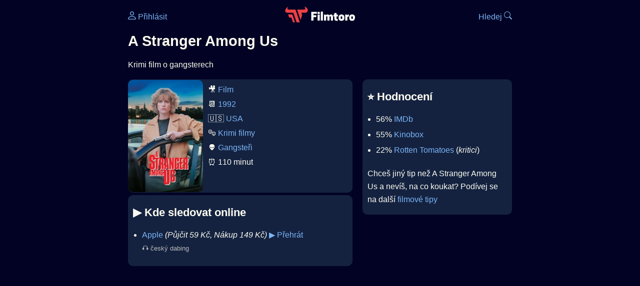

--- FILE ---
content_type: text/html; Charset=utf-8
request_url: https://filmtoro.cz/film/a-stranger-among-us
body_size: 12271
content:
<!DOCTYPE html>
<html lang="cs">
<head>
	<title>Kde sledovat ▶️ A Stranger Among Us</title>
	<meta name="Description" content="Je A Stranger Among Us (1992) online na Netflixu, HBO Max, Oneplay nebo Disney+? Vime, kde, kdy a jak se streamuje online na VOD.">
	<meta charset="UTF-8">
    <meta content="width=device-width, initial-scale=1" name="viewport">
    <meta http-equiv="X-UA-Compatible" content="IE=edge,chrome=1" />
	<meta name="robots" content="index,follow,max-snippet:-1">
	<meta property="og:title" content="Kde sledovat ▶️ A Stranger Among Us">
	<meta property="og:image" content="">
	<meta property="og:description" content="Je A Stranger Among Us (1992) online na Netflixu, HBO Max, Oneplay nebo Disney+? Vime, kde, kdy a jak se streamuje online na VOD.">
	<meta property="og:url" content="https://filmtoro.cz/film/a-stranger-among-us">
	<meta name="twitter:card" content="summary_large_image">
	<meta name="twitter:title" content="Kde sledovat ▶️ A Stranger Among Us">
	<meta name="twitter:description" content="Je A Stranger Among Us (1992) online na Netflixu, HBO Max, Oneplay nebo Disney+? Vime, kde, kdy a jak se streamuje online na VOD.">
	<meta name="twitter:image" content="">
	<meta name="twitter:site" content="@filmtorocz">
	<meta property="fb:app_id" content="1667003363532804">
	<meta name="google-site-verification" content="_muLufzs-jSzMM8FRjgrmXzhiWmul-qt-VDzKKRlGeI">
	<meta name="seznam-wmt" content="PiK1QwxixaTkmi6OIMRNWDsKCFwPYhjC" />
	<meta name="theme-color" content="#020324">
	<meta name="background-color" content="#020324">
	<meta name="mobile-web-app-capable" content="yes">
	<meta name="apple-mobile-web-app-status-bar-style" content="black-translucent">
	 
	<link rel="icon" href="https://filmtoro.cz/img/filmtoro/favicon.ico" type="image/x-icon">
	<link rel="shortcut icon" href="https://filmtoro.cz/img/filmtoro/favicon_64.ico">
	<link rel="apple-touch-icon" href="https://filmtoro.cz/img/filmtoro/filmtoro_invert_672.png">
	<link rel="manifest" href="/manifest.json?v=2">
	<link rel="canonical" href="https://filmtoro.cz/film/a-stranger-among-us">
	<link rel="alternate" type="application/rss+xml" title="Filmtoro RSS" href="https://filmtoro.cz/export/rss.asp" />
	<link rel="stylesheet" href="/css/dark.css?v=202601610">
	
</head>

<body>

<div class="layout">

<div class="left">
<div class="sky">
<ins class="adsbygoogle"
     style="display:block"
     data-ad-client="ca-pub-5935141666329574"
     data-ad-slot="6591630633"
     data-ad-format="auto"
     data-full-width-responsive="true"></ins>
<script>
     (adsbygoogle = window.adsbygoogle || []).push({});
</script>
</div>
</div>

<div class="center">

<div class="container">
	<div id="ssp-zone-262210" class="seznam seznam-mobil" label="szn-des-ad-top-leaderboard"></div>
</div>

<header>
	<div style="float:left;width:25%;padding-top:15px;">
		
			<a href="/prihlaseni"><svg xmlns="http://www.w3.org/2000/svg" width="16" height="16" fill="currentColor" viewBox="0 0 16 16" style="transform: scale(1.3333);"> <path d="M8 8a3 3 0 1 0 0-6 3 3 0 0 0 0 6m2-3a2 2 0 1 1-4 0 2 2 0 0 1 4 0m4 8c0 1-1 1-1 1H3s-1 0-1-1 1-4 6-4 6 3 6 4m-1-.004c-.001-.246-.154-.986-.832-1.664C11.516 10.68 10.289 10 8 10s-3.516.68-4.168 1.332c-.678.678-.83 1.418-.832 1.664z"/></svg>&nbsp;Přihlásit</a>
		
	</div>
	<div style="float:left;width:50%;padding-top:5px;text-align:center;">
		<a href="/"><img src="https://filmtoro.cz/img/filmtoro/filmtoro-logo-red.svg" alt="Filmtoro" title="Filmtoro" width="140" height="32" style="border: 0px;"></a>
	</div>
	<div style="float:left;width:25%;padding-top:15px;text-align:right;">
		<a href="/hledam-film">Hledej&nbsp;<svg xmlns="http://www.w3.org/2000/svg" width="16" height="16" fill="currentColor" viewBox="0 0 16 16"><path d="M11.742 10.344a6.5 6.5 0 1 0-1.397 1.398h-.001q.044.06.098.115l3.85 3.85a1 1 0 0 0 1.415-1.414l-3.85-3.85a1 1 0 0 0-.115-.1zM12 6.5a5.5 5.5 0 1 1-11 0 5.5 5.5 0 0 1 11 0"/></svg></a>
	</div>
	<br clear="all">
</header>

<main>



<h1>A Stranger Among Us</h1>

<p title="A Stranger Among Us o čem je A Stranger Among Us děj">
Krimi film o gangsterech
</p>



<div class="grid">

<div class="col col-left">

<section class="item">
	<img src="https://filmtoro.cz/img2/film/cJCQxbO1OfNgChUsdXO5UZPhYQK.jpg" style="float:left;width:150px;height:225px;margin-right:10px;margin-left:-10px;" alt="A Stranger Among Us plakát" title="A Stranger Among Us">
	<p style="padding-top:0px;margin-top:5px;line-height:29px;">
	🎥 <a href="/filmy/filmy">Film</a><br>📆 <a href="/filmy/filmy-1992">1992</a><br>&#127482;&#127480;&nbsp;<a href="/filmy/usa-filmy">USA</a><br>🎭 <a href="/filmy/krimi-filmy">Krimi filmy</a><br>👽 <a href="/filmy/gangsteri">Gangsteři</a><br>⏰ 110 minut<br>
	</p>
</section>	


<section class="item">			
	<h2>️▶️ Kde sledovat online</h2>
	<div class="keywords">Kde koukat na A Stranger Among Us kde zhlédnout A Stranger Among Us</div>
	<div class="keywords">A Stranger Among Us online streaming VOD A Stranger Among Us česky dabing titulky A Stranger Among Us online CZ dabing celý film stáhnout A Stranger Among Us Netflix A Stranger Among Us HBO A Stranger Among Us Disney plus A Stranger Among Us Oneplay Kdy vyjde A Stranger Among Us Netflix Disney+ HBO Max</div>
	<ul>

<li>
	<a href="/filmy/apple-tv">Apple</a>
	<i>(Půjčit 
			59 
			Kč, Nákup 
			149 
			Kč)</i>
	
			<a onClick="gtag('event', 'click', {'event_category': 'A Stranger Among Us','event_label': 'Apple'});" href="http://tv.apple.com/cz/movie/a-stranger-among-us/umc.cmc.3hlqejo0wy6lpc4jwo08emij4?itsct=tv_box_link&itscg=30200&ct=detail&at=1000l39VM" target="_blank" class="d-seznam">▶️ Přehrát</a>
		
	<br>
	<small class="muted">
	 🎧 český dabing
	</small>
</li>

</ul>
</section>


<section class="square full">
<ins class="adsbygoogle"
     style="display:block"
     data-ad-client="ca-pub-5935141666329574"
     data-ad-slot="5006359876"
     data-ad-format="auto"
     data-full-width-responsive="true"></ins>
<script>
     (adsbygoogle = window.adsbygoogle || []).push({});
</script>
</section>

<section class="item">
	<h2>❤️ Tvoje</h2>
	
	<form action="/prihlaseni" method="post">

		<input type="hidden" name="review_film" value="35646">
		<input type="hidden" name="review_film_url" value="a-stranger-among-us">
		<input type="submit" name="favorite" class="inactive" value="❤️ Chci vidět" style="display:inline;">
		&nbsp;&nbsp;Viděl
		<input type="submit" name="like" class="inactive" value="👍" style="display:inline;width:50px;">
		<input type="submit" name="dislike" class="inactive" value="👎" style="display:inline;width:50px;">
		
	</form>
	<br>



</section>



		<section class="item">
		<h2 title="A Stranger Among Us herci A Stranger Among Us tvůrci A Stranger Among Us obsazení A Stranger Among Us postavy">🧒 Herci a tvůrci</h2>
		<ul>
<li title="">
	<a href="/osoba/melanie-griffith">Melanie Griffith</a> 
	 <i class="muted">(Emily Eden)</i>
</li>

<li title="">
	<a href="/osoba/john-pankow">John Pankow</a> 
	 <i class="muted">(Levine)</i>
</li>

<li title="">
	<a href="/osoba/tracy-pollan">Tracy Pollan</a> 
	 <i class="muted">(Mara)</i>
</li>

<li title="">
	<a href="/osoba/mia-sara">Mia Sara</a> 
	 <i class="muted">(Leah)</i>
</li>

<li title="">
	<a href="/osoba/lee-richardson">Lee Richardson</a> 
	 <i class="muted">(Rebbe)</i>
</li>

<li title="">
	<a href="/osoba/jamey-sheridan">Jamey Sheridan</a> 
	 <i class="muted">(Nick)</i>
</li>

<li title="A Stranger Among Us režie">
	<a href="/osoba/sidney-lumet">Sidney Lumet</a> 
	 <i class="muted">(Režie)</i>
</li>
</ul>
		</section>
		

</div>

<div class="col col-right">


<section class="item">
	<h2 title="A Stranger Among Us recenze A Stranger Among Us hodnocení">⭐️ Hodnocení</h2>
	<ul>
		<li title="A Stranger Among Us IMDb">56% <a href="https://www.imdb.com/title/tt0105483" target="_blank" rel="nofollow">IMDb</a></li><li title="A Stranger Among Us Kinobox">55% <a href="https://www.kinobox.cz/film/247058" target="_blank" rel="nofollow">Kinobox</a> </li><li title="A Stranger Among Us Rotten Tomatoes">22% <a href="https://www.rottentomatoes.com/m/stranger_among_us" target="_blank" rel="nofollow">Rotten Tomatoes</a> (<i>kritici</i>)</li>
		 </li>
	</ul>
	
	<p>Chceš jiný tip než A Stranger Among Us a nevíš, na co koukat? Podívej se na další <a href="/filmy/filmove-tipy">filmové tipy</a></p>
</section>
<section class="square full">
<ins class="adsbygoogle"
     style="display:block"
     data-ad-client="ca-pub-5935141666329574"
     data-ad-slot="5006359876"
     data-ad-format="auto"
     data-full-width-responsive="true"></ins>
<script>
     (adsbygoogle = window.adsbygoogle || []).push({});
</script>
</section>
	<section>
	<h2 title="A Stranger Among Us zajímavosti">🤔 Zajímavosti</h2>
	<p> Pro roli v tomto filmu Melanie Griffith studovala kulturu chasidských Židů a naučila se židovské písně.</p>
	<ul>
	<li title="A Stranger Among Us výnosy A Stranger Among Us tržby">💰 12M $ celosvětově tržby</li> 
	</ul>
	</section>

		<section class="item">
		<h2 title="filmy jako A Stranger Among Us podobné A Stranger Among Us">👯 Podobné tituly</h2>
		
		<ul>
	<li>
	<figcaption>
	
	<a href="/film/skryta-identita">Skrytá identita</a>
	

	<br>
	
	</figcaption>
	</li><li>
	<figcaption>
	
	<a href="/film/cerny-dest">Černý déšť</a>
	

	<br>
	
	</figcaption>
	</li><li>
	<figcaption>
	
	<a href="/film/the-outsider-2018">The Outsider</a>
	

	<br>
	
	</figcaption>
	</li><li>
	<figcaption>
	
	<a href="/film/dalnicni-hlidka">Dálniční hlídka</a>
	

	<br>
	
	</figcaption>
	</li><li>
	<figcaption>
	
	<a href="/film/madam-claude">Madam Claude</a>
	

	<br>
	
	</figcaption>
	</li><li>
	<figcaption>
	
	<a href="/film/zivot-v-hajzlu">Život v hajzlu</a>
	

	<br>
	
	</figcaption>
	</li></ul>
		</section>
		

</div>

</div>

<script type="application/ld+json">
{
	"@context": "https://schema.org",
  	"@type": "Movie",
  	"aggregateRating": {"@type": "AggregateRating","bestRating": "100","ratingCount": "3325","ratingValue": "56"},
  	"datePublished": "1992-07-17",
	"countryOfOrigin": {"@type": "Country","name": "USA"},
	"genre": "Krimi filmy",
	"actor": [{"@type": "Person", "name": "Melanie Griffith"},{"@type": "Person", "name": "John Pankow"},{"@type": "Person", "name": "Tracy Pollan"},{"@type": "Person", "name": "Mia Sara"},{"@type": "Person", "name": "Lee Richardson"},{"@type": "Person", "name": "Jamey Sheridan"}],
	"director": {"@type": "Person","name": "Sidney Lumet"},
	"image": "https://filmtoro.cz/img/film/cJCQxbO1OfNgChUsdXO5UZPhYQK.jpg",
	"potentialAction": [{"@type": "WatchAction", "target": "http://tv.apple.com/cz/movie/a-stranger-among-us/umc.cmc.3hlqejo0wy6lpc4jwo08emij4?itsct=tv_box_link&itscg=30200&ct=detail&at=1000l39VM"}],
	"duration": "PT110M",
	"sameAs": ["https://www.imdb.com/title/tt0105483"],
	
  	"name": "A Stranger Among Us (1992)"
}
</script>	
			

<div class="container">
	<div id="ssp-zone-262219" class="seznam" label="szn-des-ad-bottom-rectangle"></div>
	<div id="ssp-zone-262231" class="seznam" label="szn-mob-ad-bottom-rectangle"></div>
</div>

</main>

<footer class="text-center">
	<p>
	<a href="/">Úvod </a>&nbsp;·&nbsp;
	<a href="/filmy">Filmy</a>&nbsp;·&nbsp;
	<a href="/osoba">Herci</a>&nbsp;·&nbsp;
	<a href="/serie">Série</a>&nbsp;·&nbsp;
	<a href="/blog">Novinky</a>&nbsp;·&nbsp;
	<a href="/vod">Platformy</a>
	</p>
	<p>
	❤️ VOD a streaming © 2015-2026 <a href="/web">Filmtoro</a>
	</p>
</footer>

</div>

<div class="right">
	<div class="sky">
<ins class="adsbygoogle"
     style="display:block"
     data-ad-client="ca-pub-5935141666329574"
     data-ad-slot="5221604990"
     data-ad-format="auto"
     data-full-width-responsive="true"></ins>
<script>
     (adsbygoogle = window.adsbygoogle || []).push({});
</script>
</div>
</div>

</div>

</body>
</html>
<img height="1" width="1" style="display:none;" alt="TP pixel" title="TP pixel" src="https://toplist.cz/count.asp?id=1729418">
<script async src="https://www.googletagmanager.com/gtag/js?id=G-SDQEQ0SGMD"></script>
<script>
  window.dataLayer = window.dataLayer || [];
  function gtag(){dataLayer.push(arguments);}
  gtag('js', new Date());

  gtag('config', 'G-SDQEQ0SGMD');
</script>


		<script async src="https://pagead2.googlesyndication.com/pagead/js/adsbygoogle.js?client=ca-pub-5935141666329574" crossorigin="anonymous"></script>
	

--- FILE ---
content_type: text/html; charset=utf-8
request_url: https://www.google.com/recaptcha/api2/aframe
body_size: 267
content:
<!DOCTYPE HTML><html><head><meta http-equiv="content-type" content="text/html; charset=UTF-8"></head><body><script nonce="eNlQ5BjpxCG6JGmaUr98mg">/** Anti-fraud and anti-abuse applications only. See google.com/recaptcha */ try{var clients={'sodar':'https://pagead2.googlesyndication.com/pagead/sodar?'};window.addEventListener("message",function(a){try{if(a.source===window.parent){var b=JSON.parse(a.data);var c=clients[b['id']];if(c){var d=document.createElement('img');d.src=c+b['params']+'&rc='+(localStorage.getItem("rc::a")?sessionStorage.getItem("rc::b"):"");window.document.body.appendChild(d);sessionStorage.setItem("rc::e",parseInt(sessionStorage.getItem("rc::e")||0)+1);localStorage.setItem("rc::h",'1769138606629');}}}catch(b){}});window.parent.postMessage("_grecaptcha_ready", "*");}catch(b){}</script></body></html>